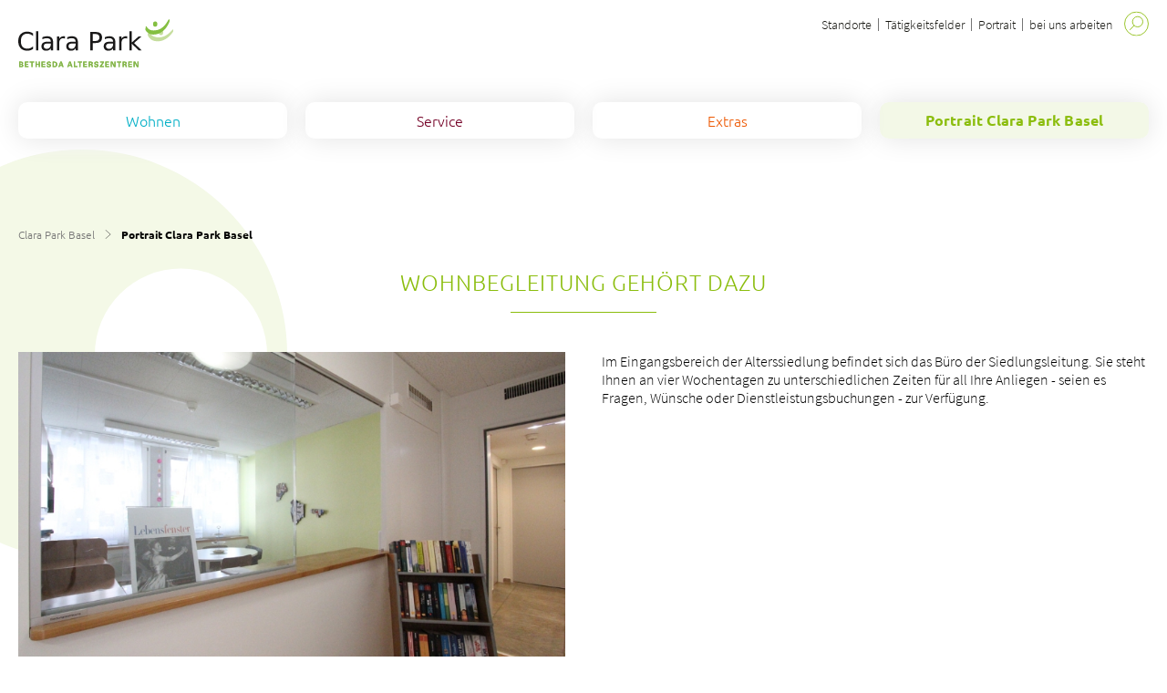

--- FILE ---
content_type: text/html;charset=UTF-8
request_url: https://www.bethesda-alterszentren.ch/clara-park-basel/portrait.html
body_size: 5160
content:





    <!doctype html>
    <html class="no-js" lang="de">



<head>
<meta charset="utf-8" />
<meta http-equiv="X-UA-Compatible" content="IE=edge">
<meta name="HandheldFriendly" content="true">
<meta name="viewport" content="width=device-width, initial-scale=1.0">
<title>Wohnbegleitung gehört dazu - Bethesda Alterszentren</title>
<meta name="title" content="Wohnbegleitung gehört dazu - Bethesda Alterszentren">
<meta name="geo.region" content="CH-BS">
<meta name="geo.placename" content="Basel">
<meta name="language" content="de">
<meta name="robots" content="index,follow">


<meta name="ogTitle" property="og:title" content="Wohnbegleitung gehört dazu - Bethesda Alterszentren" />
<meta name="ogUrl" property="og:url" content="https://www.bethesda-alterszentren.ch/clara-park-basel/portrait.html" />
<meta name="ogType" property="og:type" content="website" />


<meta name="theme-color" content="#ffffff">


    <link rel="stylesheet" href="/.resources/bethesda-module/webresources/css/fonts~2026-01-22-09-34-54-000~cache.css" media="all" />
    <link rel="stylesheet" href="/.resources/bethesda-module/webresources/css/app~2026-01-22-09-34-54-000~cache.css" media="all" />
    <link rel="stylesheet" href="/.resources/bethesda-module/webresources/css/print~2026-01-22-09-34-54-000~cache.css" media="print" />

        <link rel="stylesheet" type="text/css" href="/.resources/bethesda-module/webresources/css/azag~2026-01-22-09-34-54-000~cache.css" media="all" />



<style> .text a { color: #8BBD0D; } .btn.stroke { border-color: #8BBD0D; } .btn.dropdown.hover span { color: #8BBD0D; font-weight: 600; } .btn.dropdown:hover span { color: #8BBD0D; font-weight: 600; } .multilinks.open .btn span { color: #8BBD0D; font-weight: 600; } .multilinks .btn .wrapper a:hover { color: #8BBD0D; font-weight: 600; border-bottom-color: #8BBD0D; } .badge .bg { background-color: #8BBD0D } .contact-box { background-color: #8BBD0D } .overlay-close line { stroke: #8BBD0D !important; } .overlay-close:hover:before { border-color: #8BBD0D !important; } /*sView*/ @media screen and (max-width: 749px) { .overlay-close:before { border-color: #8BBD0D !important; } } .additional-filters input[type='checkbox'] ~ span:before { background-color: #8BBD0D } .staff-social a:hover .icon line, .staff-social a:hover .icon polyline, .staff-social a:hover .icon path, .staff-social a:hover .icon rect { stroke: #fff !important; } .staff-social a:hover .icon circle { fill: #8BBD0D !important; } .staff-social a:hover .icon.lkdn rect, .staff-social a:hover .icon.lkdn path { fill: #fff !important; } /*search results*/ .main-color.border { border-color: #8BBD0D; } .second-color.border { border-color: #f3f8e7; } .main-color.background { background-color: #8BBD0D; } .second-color.background { background-color: #f3f8e7; } .main-color.active.active-background, .main-color.active-background:hover { background-color: #8BBD0D; } .second-color.active.active-background, .second-color.active-background:hover { background-color: #f3f8e7; } </style>

        <script>
            (function(w,d,s,l,i){w[l]=w[l]||[];w[l].push({'gtm.start':
                    new Date().getTime(),event:'gtm.js'});var f=d.getElementsByTagName(s)[0],
                j=d.createElement(s),dl=l!='dataLayer'?'&l='+l:'';j.async=true;j.src=
                'https://www.googletagmanager.com/gtm.js?id='+i+dl;f.parentNode.insertBefore(j,f);
            })(window,document,'script','dataLayer','GTM-K59PZQFS');
        </script>
<link rel="apple-touch-icon" sizes="57x57" href="/.resources/bethesda-module/webresources/favicon/apple-icon-57x57.png">
<link rel="apple-touch-icon" sizes="60x60" href="/.resources/bethesda-module/webresources/favicon/apple-icon-60x60.png">
<link rel="apple-touch-icon" sizes="72x72" href="/.resources/bethesda-module/webresources/favicon/apple-icon-72x72.png">
<link rel="apple-touch-icon" sizes="76x76" href="/.resources/bethesda-module/webresources/favicon/apple-icon-76x76.png">
<link rel="apple-touch-icon" sizes="114x114" href="/.resources/bethesda-module/webresources/favicon/apple-icon-114x114.png">
<link rel="apple-touch-icon" sizes="120x120" href="/.resources/bethesda-module/webresources/favicon/apple-icon-120x120.png">
<link rel="apple-touch-icon" sizes="144x144" href="/.resources/bethesda-module/webresources/favicon/apple-icon-144x144.png">
<link rel="apple-touch-icon" sizes="152x152" href="/.resources/bethesda-module/webresources/favicon/apple-icon-152x152.png">
<link rel="apple-touch-icon" sizes="180x180" href="/.resources/bethesda-module/webresources/favicon/apple-icon-180x180.png">
<link rel="icon" type="image/png" sizes="192x192"  href="/.resources/bethesda-module/webresources/favicon/android-icon-192x192.png">
<link rel="icon" type="image/png" sizes="32x32" href="/.resources/bethesda-module/webresources/favicon/favicon-32x32.png">
<link rel="icon" type="image/png" sizes="96x96" href="/.resources/bethesda-module/webresources/favicon/favicon-96x96.png">
<link rel="icon" type="image/png" sizes="16x16" href="/.resources/bethesda-module/webresources/favicon/favicon-16x16.png">
<meta name="msapplication-TileColor" content="#ffffff">
<meta name="msapplication-TileImage" content="/ms-icon-144x144.png">
<meta name="theme-color" content="#ffffff">


<link rel="alternate" hreflang="de-CH" href="https://www.bethesda-alterszentren.ch/clara-park-basel/portrait.html">
<link rel="alternate" hreflang="x-default" href="https://www.bethesda-alterszentren.ch/clara-park-basel/portrait.html">
<link rel="canonical" href="https://www.bethesda-alterszentren.ch/clara-park-basel/portrait.html"><script type="application/ld+json">
{"@context": "https://schema.org","@type": "Organization","name": "Bethesda Alterszentren","url": "https://www.bethesda-alterszentren.ch/clara-park-basel.html","logo": "https://www.bethesda-alterszentren.ch/dam/jcr:0e8ceef4-6b0c-4fe1-bef3-bdebe5f15e1f/bethesda-alterszentren-clara-park-logo.svg","address": {"@type": "PostalAddress","streetAddress": "Klingentalstrasse 58 ","postalCode": "4057","addressLocality": "Basel","addressCountry": "CH"}}
</script>
<script type="application/ld+json">
{"@context": "https://schema.org","@type": "BreadcrumbList","itemListElement": [{"@type": "ListItem","position": "1","name": "Clara Park Basel","item": "https://www.bethesda-alterszentren.ch/clara-park-basel.html"},{"@type": "ListItem","position": "2","name": "Portrait Clara Park Basel","item": "https://www.bethesda-alterszentren.ch/clara-park-basel/portrait.html"}]}
</script></head>

    <body id="azag"
          class="bg-gradient">

<div id="search-wrapper" data-url="/clara-park-basel~mgnlArea=searchResults~.html">
    <div id="search-input-wrapper">
        <label id="search-label" for="search-input">
            <span class="input-label">Suchen</span>
            <input type="search" name="search" id="search-input" autocomplete="off">
        <button
        class="icon search"
         id="do-search"
        >
<svg xmlns="http://www.w3.org/2000/svg" width="31" height="31" viewBox="0 0 31 31">
    <circle class="outer" cx="15.5" cy="15.6" r="14.9" style="fill: none;stroke: #8BBD0D"/>
    <circle cx="17" cy="13" r="6.5" style="fill: none;stroke: #8BBD0D"/>
    <line x1="12.4" y1="18" x2="7.4" y2="23.1" style="fill: none;stroke: #8BBD0D;stroke-linecap: round"/>
</svg>

        </button>
        <button
        class="icon close"
         id="clear-search"
        >
<svg xmlns="http://www.w3.org/2000/svg" width="31" height="31" viewBox="0 0 31 31">
    <circle cx="15.5" cy="15.5" r="15" style="fill:#8BBD0D;stroke:#8BBD0D;"/>
    <line x1="9.5" y1="9.5" x2="21.6" y2="21.6" style="fill:none;stroke:#ffffff;stroke-linecap:round;stroke-width:2px"/>
    <line x1="21.6" y1="9.5" x2="9.5" y2="21.6" style="fill:none;stroke:#ffffff;stroke-linecap:round;stroke-width:2px"/>
</svg>
        </button>
            <script>
                var go = {
                        'Wohnen': '/clara-park-basel/wohnen.html',
                        'Service': '/clara-park-basel/service.html',
                        'Extras': '/clara-park-basel/extras.html',
                        'Portrait Clara Park Basel': '/clara-park-basel/portrait.html',
                }
            </script>
        </label>
        <div id="search-suggestions" style="opacity:0">
            <div class="keywords"></div>
        </div>
    </div>
    <div id="search-topresults-container" class="teaser-boxes">
        <div id="search-topresults-wrapper" class="searchlist boxes"></div>
    </div>

    <div id="search-results-container">
        <div class="text centered noresult searchlist">
                <p>Keine Ergebnisse gefunden</p>
        </div>
        <div class="loading">
            <div class="bg-disc" style="background-color:#f3f8e7;border-color:#f3f8e7">
                <div class="bg-sub-disc"></div>
            </div>
        </div>

        <div id="search-results-wrapper">
        </div>
    </div>
</div>
    

    <noscript>
        <iframe src="https://www.googletagmanager.com/ns.html?id=GTM-K59PZQFS" height="0" width="0" style="display:none;visibility:hidden"></iframe>
    </noscript>




<div class="bg-disc-wrapper first">
    <div class="bg-disc" style="background-color:#8BBD0D; border-color: #8BBD0D">
        <div class="bg-sub-disc">
        </div>
    </div>
</div>



<div id="header">
    <div class="content-width">
<div id="meta">

    <a id="logo" href="/clara-park-basel.html">
            <img src="/dam/jcr:0e8ceef4-6b0c-4fe1-bef3-bdebe5f15e1f/bethesda-alterszentren-clara-park-logo.svg" alt="Logo">
    </a>

    <div id="metanav">
    <nav>




    <div class="metanav-entry">
        <a href="/hauptsitz-kuesnacht/standorte.html" >
            Standorte
        </a>
    </div>




    <div class="metanav-entry">
        <a href="/hauptsitz-kuesnacht/taetigkeitsfelder.html" >
            Tätigkeitsfelder
        </a>
    </div>




    <div class="metanav-entry">
        <a href="/hauptsitz-kuesnacht/portrait.html" >
            Portrait
        </a>
    </div>





    <div class="metanav-entry">
        <a href="/hauptsitz-kuesnacht/bei-uns-arbeiten.html" >
            bei uns arbeiten
        </a>
    </div>
    </nav>


        <button id="search">
        <span
        class="icon search"
        
        >
<svg xmlns="http://www.w3.org/2000/svg" width="31" height="31" viewBox="0 0 31 31">
    <circle class="outer" cx="15.5" cy="15.6" r="14.9" style="fill: none;stroke: #8BBD0D"/>
    <circle cx="17" cy="13" r="6.5" style="fill: none;stroke: #8BBD0D"/>
    <line x1="12.4" y1="18" x2="7.4" y2="23.1" style="fill: none;stroke: #8BBD0D;stroke-linecap: round"/>
</svg>

        </span>
        </button>

        <button id="burger">
        <span
        class="icon burger"
        
        >
<svg id="f65c16d4-c382-4df4-bdc8-32018bc7ebfb" xmlns="http://www.w3.org/2000/svg" viewBox="0 0 31 31">
    <circle style="fill: none;stroke: #8BBD0D" class="cls-1" cx="15.5" cy="15.5" r="15"/>
    <g class="opened">
        <line style="fill: none;stroke: #8BBD0D" class="cls-2" x1="9.5" y1="9.5" x2="21.6" y2="21.6"/>
        <line style="fill: none;stroke: #8BBD0D" class="cls-2" x1="21.6" y1="9.5" x2="9.5" y2="21.6"/>
    </g>
    <g class="closed">
        <line style="fill: none;stroke: #8BBD0D" class="cls-2" x1="8.32" y1="15.5" x2="22.68" y2="15.5"/>
        <line style="fill: none;stroke: #8BBD0D" class="cls-2" x1="8.32" y1="11.842" x2="22.68" y2="11.842"/>
        <line style="fill: none;stroke: #8BBD0D" class="cls-2" x1="8.37" y1="19.258" x2="22.73" y2="19.258"/>
    </g>
</svg>        </span>
        </button>
    </div>
</div>



<div id="navigation" class=" col-4">
    <nav id="nav-1" aria-label="Haupt Navigation">
        <ul>


                <li class="nav-1" data-mobile-bg="#e5f7f9">
                    <a href="/clara-park-basel/wohnen.html"
                       style="color:#00afc6"
                    >
                        <div class="hover" style="background-color: #e5f7f9"></div>
                        <span>
                        Wohnen
                    </span>

                    </a>


                </li>


                <li class="nav-1" data-mobile-bg="#f1e6eb">
                    <a href="/clara-park-basel/service.html"
                       style="color:#740026"
                    >
                        <div class="hover" style="background-color: #f1e6eb"></div>
                        <span>
                        Service
                    </span>

                    </a>


                </li>


                <li class="nav-1" data-mobile-bg="#fbeee6">
                    <a href="/clara-park-basel/extras.html"
                       style="color:#ed5700"
                    >
                        <div class="hover" style="background-color: #fbeee6"></div>
                        <span>
                        Extras
                    </span>

                    </a>


                </li>


                <li class="nav-1 active hasChilds" style="background-color: #f3f8e7" data-mobile-bg="#f3f8e7">
                    <a href="/clara-park-basel/portrait.html"
                       style="color:#8BBD0D"
                    >
                        <div class="hover" style="background-color: #f3f8e7"></div>
                        <span>
                        Portrait Clara Park Basel
                    </span>

                    </a>

        <button
        class="icon link mobile-expand-icon"
        
        style="border-color:#8BBD0D">
<svg xmlns="http://www.w3.org/2000/svg" width="10" height="17" viewBox="0 0 10 17">
    <polyline points="0.5 0.5 9.5 8.5 0.5 16.5" style="fill: none;stroke: #8BBD0D;stroke-linecap: round;stroke-linejoin: round"/>
</svg>
        </button>

                        <div class="nav-2" style="background-color: #f3f8e7">


            <ul class="flex sub">
                        <li>
                    <a href="/clara-park-basel/portrait/kontakt-beratung.html"
                       style="border-color:#8BBD0D55;color:#8BBD0D"
                    >Kontakt &amp; Beratung</a>
                    </li>
            </ul>
<div class="flex short-links">
    </div>

                        </div>
                </li>
        </ul>
    </nav>

    <div id="mobile-metanav" >
    <nav>




    <div class="metanav-entry">
        <a href="/hauptsitz-kuesnacht/standorte.html" >
            Standorte
        </a>
    </div>




    <div class="metanav-entry">
        <a href="/hauptsitz-kuesnacht/taetigkeitsfelder.html" >
            Tätigkeitsfelder
        </a>
    </div>




    <div class="metanav-entry">
        <a href="/hauptsitz-kuesnacht/portrait.html" >
            Portrait
        </a>
    </div>





    <div class="metanav-entry">
        <a href="/hauptsitz-kuesnacht/bei-uns-arbeiten.html" >
            bei uns arbeiten
        </a>
    </div>
    </nav>

<div class="socials">






</div>
    </div>
</div>
    </div>

</div>






<main id="main-wrapper"
      class="content-width" role="main">

    <nav id="breadcrumbs">


                
                <li class="ancestor">
                    <a href="/clara-park-basel.html">Clara Park Basel</a>
                </li>
                <li class="separator">        <span
        class="icon link"
        
        style="border-color:#3c3c3c">
<svg xmlns="http://www.w3.org/2000/svg" width="10" height="17" viewBox="0 0 10 17">
    <polyline points="0.5 0.5 9.5 8.5 0.5 16.5" style="fill: none;stroke: #3c3c3c;stroke-linecap: round;stroke-linejoin: round"/>
</svg>
        </span>
</li>
        <li>
            
            <span class="current">Portrait Clara Park Basel</span>
        </li>
    </nav>
    <h1 style="color: #8BBD0D; border-color: #8BBD0D">Wohnbegleitung gehört dazu</h1>


        <div class="anchor" id="content-0">

        </div>
    
    

<section class="text-image flexwrapper">
<div class="image image-left">
<img class="lazy-img" data-lazy="/.imaging/focalpoint/784x441/dam/jcr:b2cc0db8-35cf-448b-9c39-10467aa60676/IMG_0048_lres.jpg" alt="" title="" height="441" width="784"/>
</div>
<div class="text-media-left">
<div class="text left-align">
<p>Im Eingangsbereich der Alterssiedlung befindet sich das B&uuml;ro der Siedlungsleitung. Sie steht Ihnen an vier Wochentagen zu unterschiedlichen Zeiten f&uuml;r all Ihre Anliegen - seien es Fragen, W&uuml;nsche oder Dienstleistungsbuchungen - zur Verf&uuml;gung.</p>
</div>
<div class="flex-area links-area">
</div>
</div>
</section>









<div class="line simple">
</div>
<section class="gallery">
<div class="gallery-container">
<div class="slide" style="width: 350.1517241378px; height: 220px" data-index="0">
<img class="tns-lazy-img" data-src="/.imaging/mte/bethesda-theme/small/dam/azag/Clara-Park/Galerie_Clara-Park-Eingang/IMG_0057_lres.jpg/jcr:content/IMG_0057_lres.jpg"
width="350.1517241378" height="220"
alt="IMG_0057_lres"
style="width: 350.1517241378px; height: 220px">
</div>
<div class="slide" style="width: 350.1517241378px; height: 220px" data-index="1">
<img class="tns-lazy-img" data-src="/.imaging/mte/bethesda-theme/small/dam/azag/Clara-Park/Galerie_Clara-Park-Eingang/IMG_0049_lres.jpg/jcr:content/IMG_0049_lres.jpg"
width="350.1517241378" height="220"
alt="IMG_0049_lres"
style="width: 350.1517241378px; height: 220px">
</div>
<div class="slide" style="width: 350.1517241378px; height: 220px" data-index="2">
<img class="tns-lazy-img" data-src="/.imaging/mte/bethesda-theme/small/dam/azag/Clara-Park/Galerie_Clara-Park-Eingang/IMG_0054_lres.jpg/jcr:content/IMG_0054_lres.jpg"
width="350.1517241378" height="220"
alt="IMG_0054_lres"
style="width: 350.1517241378px; height: 220px">
</div>
<div class="slide" style="width: 350.1517241378px; height: 220px" data-index="3">
<img class="tns-lazy-img" data-src="/.imaging/mte/bethesda-theme/small/dam/azag/Clara-Park/Galerie_Clara-Park-Eingang/IMG_0048_lres.jpg/jcr:content/IMG_0048_lres.jpg"
width="350.1517241378" height="220"
alt="IMG_0048_lres"
style="width: 350.1517241378px; height: 220px">
</div>
</div>
<div class="overlay-gallery-container">
<div class="overlay-gallery">
<div class="slide">
<img class="tns-lazy-img" data-src="/.imaging/mte/bethesda-theme/xxlarge/dam/azag/Clara-Park/Galerie_Clara-Park-Eingang/IMG_0057_lres.jpg/jcr:content/IMG_0057_lres.jpg"
alt="IMG_0057_lres">
</div>
<div class="slide">
<img class="tns-lazy-img" data-src="/.imaging/mte/bethesda-theme/xxlarge/dam/azag/Clara-Park/Galerie_Clara-Park-Eingang/IMG_0049_lres.jpg/jcr:content/IMG_0049_lres.jpg"
alt="IMG_0049_lres">
</div>
<div class="slide">
<img class="tns-lazy-img" data-src="/.imaging/mte/bethesda-theme/xxlarge/dam/azag/Clara-Park/Galerie_Clara-Park-Eingang/IMG_0054_lres.jpg/jcr:content/IMG_0054_lres.jpg"
alt="IMG_0054_lres">
</div>
<div class="slide">
<img class="tns-lazy-img" data-src="/.imaging/mte/bethesda-theme/xxlarge/dam/azag/Clara-Park/Galerie_Clara-Park-Eingang/IMG_0048_lres.jpg/jcr:content/IMG_0048_lres.jpg"
alt="IMG_0048_lres">
</div>
</div>
<div class="controls">
<button
class="btn round prev"
>
<span class="circle" style="border-color:#8BBD0D;background-color:#8BBD0D;">
<svg xmlns="http://www.w3.org/2000/svg" width="10" height="17" viewBox="0 0 10 17">
<polyline points="0.5 0.5 9.5 8.5 0.5 16.5" style="fill: none;stroke: #8BBD0D;stroke-linecap: round;stroke-linejoin: round"/>
</svg>
</span>
</button>
<button
class="btn round next"
>
<span class="circle" style="border-color:#8BBD0D;background-color:#8BBD0D;">
<svg xmlns="http://www.w3.org/2000/svg" width="10" height="17" viewBox="0 0 10 17">
<polyline points="0.5 0.5 9.5 8.5 0.5 16.5" style="fill: none;stroke: #8BBD0D;stroke-linecap: round;stroke-linejoin: round"/>
</svg>
</span>
</button>
</div>
</div>
</section>



<div class="line simple">
</div>
<section class="usps">
<div class="usp-boxes-wrapper" >
<div class="anchor" id="content-bethesda-alterszentren-ag-09">
</div>
<div class="text centered">
<h2>Bethesda Alterszentren AG</h2>
</div>
<div class="flex-area ">
<div class="flex-item"><section class="usp-box">
<div class="image">
<div class="sizer">
<a href="/hauptsitz-kuesnacht/portrait/unsere-bewohnenden.html" title="herzliches Klima">
<img src="/.imaging/focalpoint/406x142/dam/jcr:a966f1d2-5835-4f97-b717-ed553348b436/herzliches_klima.jpg"
alt="">
</a>
</div>
</div>
<div class="info">
</div>
<a class="cta" href="/hauptsitz-kuesnacht/portrait/unsere-bewohnenden.html" title="herzliches Klima" >
<span class="bg" style="background-color:#8BBD0D; border-color:#8BBD0D"></span>
<span style="color:#8BBD0D">
herzliches Klima
</span>
</a>
</section></div>
<div class="flex-item"><section class="usp-box">
<div class="image">
<div class="sizer">
<a href="/hauptsitz-kuesnacht/portrait/unsere-mitarbeitenden.html" title="engagierte Mitarbeitende">
<img src="/.imaging/focalpoint/406x142/dam/jcr:61b1291a-50b3-440d-9afc-e82a2fe06a55/engagierte_Mitarb.jpg"
alt="">
</a>
</div>
</div>
<div class="info">
</div>
<a class="cta" href="/hauptsitz-kuesnacht/portrait/unsere-mitarbeitenden.html" title="engagierte Mitarbeitende" >
<span class="bg" style="background-color:#8BBD0D; border-color:#8BBD0D"></span>
<span style="color:#8BBD0D">
engagierte Mitarbeitende
</span>
</a>
</section></div>
<div class="flex-item"><section class="usp-box">
<div class="image">
<div class="sizer">
<a href="/hauptsitz-kuesnacht/portrait/selbstverstaendnis.html" title="offene christliche Wertekultur">
<img src="/.imaging/focalpoint/406x142/dam/jcr:d27e5bc9-68b4-4de3-bce1-2694cbb71e32/offene christliche Wertekultur.jpg"
alt="">
</a>
</div>
</div>
<div class="info">
</div>
<a class="cta" href="/hauptsitz-kuesnacht/portrait/selbstverstaendnis.html" title="offene christliche Wertekultur" >
<span class="bg" style="background-color:#8BBD0D; border-color:#8BBD0D"></span>
<span style="color:#8BBD0D">
offene christliche Wertekultur
</span>
</a>
</section></div>
</div>
</div>
</section>


    <div id="sidebar">
    </div>
</main>

<footer>

    <nav class="content-width" aria-label="Quicklink Navigation">
        <div class="flex-area ">
<div class="flex-item"><div class="footer-column">
<p><strong><a href="/clara-park-basel/portrait/kontakt-beratung.html">Kontakt und Anfahrt </a></strong></p>
<p>Clara Park Basel<br />
Bethesda Alterszentren AG</p>
<p>Klingentalstrasse 58&nbsp;<br />
4057&nbsp;Basel</p>
<p><a href="tel:061 686 66 51">Telefon 061 686 66 51</a><br />
<a href="javascript:sukoaUtils.dcmadr('[base64]')">info&#46;<span style="display:none;">notexisting@nodomain.com</span>wesleyhaus&#64;bethesda-alterszentren&#46;<span style="display:none;">notexisting@nodomain.com</span>ch</a></p>
</div></div>
<div class="flex-item"><div class="footer-column">
<ul class="link-list">
<li>
<a class="strong"
href="/clara-park-basel/wohnen.html">Wohnen</a>
</li>
</ul>
<ul class="link-list">
<li>
<a class="strong"
href="/clara-park-basel/service.html">Service</a>
</li>
</ul>
<ul class="link-list">
<li>
<a class="strong"
href="/clara-park-basel/extras.html">Extras</a>
</li>
</ul>
<ul class="link-list">
<li>
<a class="strong"
href="/clara-park-basel/portrait.html">Portrait Clara Park Basel</a>
</li>
<li>
<a href="/clara-park-basel/portrait/kontakt-beratung.html">Kontakt & Beratung</a>
</li>
</ul>
</div></div>
<div class="flex-item"><div class="footer-column">
<p><strong><a href="/clara-park-basel.html">Bethesda Alterszentren AG</a></strong></p>
<p><a target="_blank" rel="noopener" href="https://bethesda-stiftung.ch/">Die Bethesda Alterszentren AG ist eine Tochtergesellschaft der Stiftung Diakonat Bethesda.</a></p>
<p>&nbsp;</p>
<ul class="link-list">
<li>
<a class="strong"
href="/hauptsitz-kuesnacht/rechtliche-hinweise.html">Rechtliche Hinweise</a>
</li>
</ul>
<ul class="link-list">
<li>
<a class="strong"
href="/hauptsitz-kuesnacht/datenschutz.html">Datenschutz</a>
</li>
</ul>
</div></div>
</div>
        <div class="logo-links">
<div class="flex-area ">
<div class="flex-item"><div class="logo-link">
<img src="/.imaging/mte/bethesda-theme/medium/dam/azag/Residenz-Kuesnacht/Galerie_Zertifikat/zertifikat_SQS.jpg/jcr:content/zertifikat_2.jpg" alt="">
</div></div>
<div class="flex-item"><div class="logo-link">
<img src="/.imaging/mte/bethesda-theme/medium/dam/azag/Residenz-Kuesnacht/Galerie_Zertifikat/zertifikat-iqnet.jpg/jcr:content/zertifikat%20Kopie.jpg" alt="">
</div></div>
</div>
        </div>
    </nav>
</footer>
    <script src="/.resources/bethesda-module/webresources/js/app~2026-01-22-09-34-54-000~cache.js"></script>


    <button
        class="btn round"
         id="back-to-top"
        
    >
        <span class="circle" style="border-color:#8BBD0D;background-color:#8BBD0D;">
<svg xmlns="http://www.w3.org/2000/svg" width="10" height="17" viewBox="0 0 10 17">
    <polyline points="0.5 0.5 9.5 8.5 0.5 16.5" style="fill: none;stroke: #8BBD0D;stroke-linecap: round;stroke-linejoin: round"/>
</svg>
        </span>
    </button>


    </body>

    </html>




--- FILE ---
content_type: image/svg+xml;charset=UTF-8
request_url: https://www.bethesda-alterszentren.ch/dam/jcr:0e8ceef4-6b0c-4fe1-bef3-bdebe5f15e1f/bethesda-alterszentren-clara-park-logo.svg
body_size: 22550
content:
<?xml version="1.0" encoding="UTF-8"?>
<svg width="275px" height="55px" viewBox="0 0 275 55" version="1.1" xmlns="http://www.w3.org/2000/svg" xmlns:xlink="http://www.w3.org/1999/xlink">
    <title>Group 6</title>
    <g id="Page-1" stroke="none" stroke-width="1" fill="none" fill-rule="evenodd">
        <g id="Group-6">
            <rect id="Rectangle" fill-opacity="0" fill="#FFFFFF" x="0" y="0" width="275" height="55"></rect>
            <g id="Group-13" transform="translate(-0.000000, 1.000000)">
                <path d="M3.246,51.624 C3.853,51.624 4.268,51.516 4.268,50.826 C4.268,50.136 3.853,50.028 3.246,50.028 L2.24,50.028 L2.24,51.624 L3.246,51.624 M3.246,49.03 C3.786,49.03 4.086,48.806 4.086,48.324 C4.086,47.841 3.786,47.617 3.246,47.617 L2.24,47.617 L2.24,49.03 L3.246,49.03 M0.951,52.622 L0.951,46.619 L3.204,46.619 C4.277,46.553 5.374,47.002 5.374,48.174 C5.374,48.831 4.917,49.288 4.318,49.488 L4.318,49.504 C5.075,49.662 5.64,50.186 5.64,51.067 C5.64,52.256 4.144,52.688 3.221,52.622 L0.951,52.622" id="Fill-249" fill="#84BF41"></path>
                <polyline id="Fill-250" fill="#84BF41" points="7.152 46.619 11.175 46.619 11.175 47.617 8.44 47.617 8.44 49.022 11.001 49.022 11.001 50.02 8.44 50.02 8.44 51.624 11.267 51.624 11.267 52.622 7.152 52.622 7.152 46.619"></polyline>
                <polyline id="Fill-251" fill="#84BF41" points="12.596 46.619 17.459 46.619 17.459 47.617 15.672 47.617 15.672 52.622 14.383 52.622 14.383 47.617 12.596 47.617 12.596 46.619"></polyline>
                <polyline id="Fill-252" fill="#84BF41" points="18.879 52.622 18.879 46.619 20.168 46.619 20.168 48.989 22.437 48.989 22.437 46.619 23.743 46.619 23.743 52.622 22.454 52.622 22.454 49.986 20.168 49.986 20.168 52.622 18.879 52.622"></polyline>
                <polyline id="Fill-253" fill="#84BF41" points="25.528 46.619 29.552 46.619 29.552 47.617 26.817 47.617 26.817 49.022 29.378 49.022 29.378 50.02 26.817 50.02 26.817 51.624 29.644 51.624 29.644 52.622 25.528 52.622 25.528 46.619"></polyline>
                <path d="M34.639,48.332 C34.589,47.725 34.265,47.426 33.641,47.426 C33.167,47.426 32.686,47.675 32.686,48.199 C32.686,48.847 33.267,48.922 33.783,49.047 C34.697,49.28 36.044,49.537 36.044,50.743 C36.044,52.231 34.747,52.746 33.458,52.746 C32.087,52.746 31.114,52.214 31.156,50.701 L32.469,50.701 C32.419,51.366 32.802,51.815 33.475,51.815 C33.991,51.815 34.672,51.657 34.672,51.017 C34.672,50.31 33.816,50.261 33.301,50.127 C32.461,49.92 31.314,49.537 31.314,48.473 C31.314,47.102 32.577,46.495 33.808,46.495 C34.972,46.495 35.878,47.126 35.878,48.332 L34.639,48.332" id="Fill-254" fill="#84BF41"></path>
                <path d="M38.977,51.624 L39.642,51.624 C41.172,51.641 41.396,50.576 41.396,49.621 C41.396,48.665 41.172,47.6 39.642,47.617 L38.977,47.617 L38.977,51.624 M37.688,46.619 L39.734,46.619 C41.604,46.603 42.768,47.534 42.768,49.621 C42.768,51.707 41.604,52.638 39.734,52.622 L37.688,52.622 L37.688,46.619" id="Fill-255" fill="#84BF41"></path>
                <path d="M47.73,50.352 L46.906,47.792 L46.89,47.792 L46.009,50.352 L47.73,50.352 M43.997,52.622 L46.167,46.619 L47.696,46.619 L49.783,52.622 L48.486,52.622 L48.054,51.35 L45.676,51.35 L45.227,52.622 L43.997,52.622" id="Fill-256" fill="#84BF41"></path>
                <path d="M57.52,50.352 L56.697,47.792 L56.681,47.792 L55.8,50.352 L57.52,50.352 M53.788,52.622 L55.958,46.619 L57.487,46.619 L59.574,52.622 L58.277,52.622 L57.845,51.35 L55.467,51.35 L55.018,52.622 L53.788,52.622" id="Fill-257" fill="#84BF41"></path>
                <polyline id="Fill-258" fill="#84BF41" points="60.994 52.622 60.994 46.619 62.283 46.619 62.283 51.624 64.885 51.624 64.885 52.622 60.994 52.622"></polyline>
                <polyline id="Fill-259" fill="#84BF41" points="65.127 46.619 69.99 46.619 69.99 47.617 68.203 47.617 68.203 52.622 66.914 52.622 66.914 47.617 65.127 47.617 65.127 46.619"></polyline>
                <polyline id="Fill-260" fill="#84BF41" points="71.319 46.619 75.343 46.619 75.343 47.617 72.608 47.617 72.608 49.022 75.168 49.022 75.168 50.02 72.608 50.02 72.608 51.624 75.434 51.624 75.434 52.622 71.319 52.622 71.319 46.619"></polyline>
                <path d="M78.443,49.205 L79.523,49.205 C80.089,49.197 80.421,48.914 80.421,48.382 C80.421,47.85 80.089,47.625 79.523,47.617 L78.443,47.617 L78.443,49.205 M78.443,52.622 L77.154,52.622 L77.154,46.619 L79.706,46.619 C80.737,46.628 81.793,46.96 81.793,48.182 C81.793,48.964 81.286,49.479 80.546,49.637 L80.546,49.654 C81.535,49.762 81.535,50.369 81.643,51.2 C81.702,51.583 81.751,52.289 81.992,52.622 L80.571,52.622 C80.463,52.09 80.405,51.549 80.346,51.009 C80.313,50.676 80.23,50.219 79.806,50.202 L78.443,50.202 L78.443,52.622" id="Fill-261" fill="#84BF41"></path>
                <path d="M86.713,48.332 C86.663,47.725 86.339,47.426 85.715,47.426 C85.242,47.426 84.759,47.675 84.759,48.199 C84.759,48.847 85.341,48.922 85.857,49.047 C86.771,49.28 88.118,49.537 88.118,50.743 C88.118,52.231 86.821,52.746 85.533,52.746 C84.161,52.746 83.188,52.214 83.23,50.701 L84.543,50.701 C84.494,51.366 84.876,51.815 85.549,51.815 C86.065,51.815 86.746,51.657 86.746,51.017 C86.746,50.31 85.89,50.261 85.375,50.127 C84.535,49.92 83.388,49.537 83.388,48.473 C83.388,47.102 84.651,46.495 85.882,46.495 C87.046,46.495 87.952,47.126 87.952,48.332 L86.713,48.332" id="Fill-262" fill="#84BF41"></path>
                <polyline id="Fill-263" fill="#84BF41" points="89.464 51.624 92.44 47.617 89.655 47.617 89.655 46.619 94.003 46.619 94.003 47.617 91.035 51.624 94.07 51.624 94.07 52.622 89.464 52.622 89.464 51.624"></polyline>
                <polyline id="Fill-264" fill="#84BF41" points="95.523 46.619 99.547 46.619 99.547 47.617 96.812 47.617 96.812 49.022 99.372 49.022 99.372 50.02 96.812 50.02 96.812 51.624 99.638 51.624 99.638 52.622 95.523 52.622 95.523 46.619"></polyline>
                <polyline id="Fill-265" fill="#84BF41" points="104.999 52.622 102.63 47.634 102.613 47.65 102.613 52.622 101.408 52.622 101.408 46.619 103.32 46.619 105.606 51.341 105.623 51.325 105.623 46.619 106.828 46.619 106.828 52.622 104.999 52.622"></polyline>
                <polyline id="Fill-266" fill="#84BF41" points="108.174 46.619 113.037 46.619 113.037 47.617 111.25 47.617 111.25 52.622 109.961 52.622 109.961 47.617 108.174 47.617 108.174 46.619"></polyline>
                <path d="M115.671,49.205 L116.752,49.205 C117.317,49.197 117.65,48.914 117.65,48.382 C117.65,47.85 117.317,47.625 116.752,47.617 L115.671,47.617 L115.671,49.205 M115.671,52.622 L114.383,52.622 L114.383,46.619 L116.935,46.619 C117.966,46.628 119.021,46.96 119.021,48.182 C119.021,48.964 118.514,49.479 117.774,49.637 L117.774,49.654 C118.764,49.762 118.764,50.369 118.872,51.2 C118.93,51.583 118.98,52.289 119.221,52.622 L117.799,52.622 C117.691,52.09 117.633,51.549 117.575,51.009 C117.542,50.676 117.459,50.219 117.035,50.202 L115.671,50.202 L115.671,52.622" id="Fill-267" fill="#84BF41"></path>
                <polyline id="Fill-268" fill="#84BF41" points="120.65 46.619 124.674 46.619 124.674 47.617 121.939 47.617 121.939 49.022 124.499 49.022 124.499 50.02 121.939 50.02 121.939 51.624 124.765 51.624 124.765 52.622 120.65 52.622 120.65 46.619"></polyline>
                <polyline id="Fill-269" fill="#84BF41" points="130.126 52.622 127.757 47.634 127.74 47.65 127.74 52.622 126.534 52.622 126.534 46.619 128.447 46.619 130.733 51.341 130.749 51.325 130.749 46.619 131.955 46.619 131.955 52.622 130.126 52.622"></polyline>
                <path d="M3.409,52.628 C3.344,52.628 3.281,52.626 3.221,52.622 L0.951,52.622 L0.951,46.619 L3.204,46.619 C3.273,46.615 3.341,46.613 3.41,46.613 C4.412,46.613 5.374,47.077 5.374,48.174 C5.374,48.831 4.917,49.288 4.318,49.488 L4.318,49.504 C5.075,49.662 5.64,50.186 5.64,51.067 C5.64,52.178 4.334,52.628 3.409,52.628 M2.24,51.624 L3.246,51.624 C3.853,51.624 4.268,51.516 4.268,50.826 C4.268,50.136 3.853,50.028 3.246,50.028 L2.24,50.028 L2.24,51.624 M2.24,49.03 L3.246,49.03 C3.786,49.03 4.086,48.806 4.086,48.324 C4.086,47.841 3.786,47.617 3.246,47.617 L2.24,47.617 L2.24,49.03" id="Fill-270" fill="#83B24A"></path>
                <polyline id="Fill-271" fill="#83B24A" points="11.267 52.622 7.152 52.622 7.152 46.619 11.175 46.619 11.175 47.617 8.44 47.617 8.44 49.022 11.001 49.022 11.001 50.02 8.44 50.02 8.44 51.624 11.267 51.624 11.267 52.622"></polyline>
                <polyline id="Fill-272" fill="#83B24A" points="15.672 52.622 14.383 52.622 14.383 47.617 12.596 47.617 12.596 46.619 17.459 46.619 17.459 47.617 15.672 47.617 15.672 52.622"></polyline>
                <polyline id="Fill-273" fill="#83B24A" points="23.743 52.622 22.454 52.622 22.454 49.986 20.168 49.986 20.168 52.622 18.879 52.622 18.879 46.619 20.168 46.619 20.168 48.989 22.437 48.989 22.437 46.619 23.743 46.619 23.743 52.622"></polyline>
                <polyline id="Fill-274" fill="#83B24A" points="29.644 52.622 25.528 52.622 25.528 46.619 29.552 46.619 29.552 47.617 26.817 47.617 26.817 49.022 29.378 49.022 29.378 50.02 26.817 50.02 26.817 51.624 29.644 51.624 29.644 52.622"></polyline>
                <path d="M33.458,52.746 C32.114,52.746 31.152,52.235 31.1539969,50.789 C31.1539969,50.76 31.155,50.731 31.156,50.701 L32.469,50.701 C32.466,50.74 32.465,50.778 32.465,50.816 C32.465,51.417 32.841,51.815 33.475,51.815 C33.991,51.815 34.672,51.657 34.672,51.017 C34.672,50.31 33.816,50.261 33.301,50.127 C32.461,49.92 31.314,49.537 31.314,48.473 C31.314,47.102 32.577,46.495 33.808,46.495 C34.972,46.495 35.878,47.126 35.878,48.332 L34.639,48.332 C34.589,47.725 34.265,47.426 33.641,47.426 C33.167,47.426 32.686,47.675 32.686,48.199 C32.686,48.847 33.267,48.922 33.783,49.047 C34.697,49.28 36.044,49.537 36.044,50.743 C36.044,52.231 34.747,52.746 33.458,52.746" id="Fill-275" fill="#83B24A"></path>
                <path d="M39.782,52.622 C39.766,52.622 39.75,52.622 39.734,52.622 L37.688,52.622 L37.688,46.619 L39.734,46.619 C39.75,46.619 39.766,46.619 39.782,46.619 C41.624,46.619 42.768,47.552 42.768,49.621 C42.768,51.689 41.624,52.622 39.782,52.622 M38.977,51.624 L39.642,51.624 C39.654,51.624 39.666,51.624 39.677,51.624 C41.175,51.624 41.396,50.569 41.396,49.621 C41.396,48.672 41.175,47.617 39.677,47.617 C39.666,47.617 39.654,47.617 39.642,47.617 L38.977,47.617 L38.977,51.624" id="Fill-276" fill="#83B24A"></path>
                <path d="M49.783,52.622 L48.486,52.622 L48.054,51.35 L45.676,51.35 L45.227,52.622 L43.997,52.622 L46.167,46.619 L47.696,46.619 L49.783,52.622 M46.009,50.352 L47.73,50.352 L46.906,47.792 L46.89,47.792 L46.009,50.352" id="Fill-277" fill="#83B24A"></path>
                <path d="M59.574,52.622 L58.277,52.622 L57.845,51.35 L55.467,51.35 L55.018,52.622 L53.788,52.622 L55.958,46.619 L57.487,46.619 L59.574,52.622 M55.8,50.352 L57.52,50.352 L56.697,47.792 L56.681,47.792 L55.8,50.352" id="Fill-278" fill="#83B24A"></path>
                <polyline id="Fill-279" fill="#83B24A" points="64.885 52.622 60.994 52.622 60.994 46.619 62.283 46.619 62.283 51.624 64.885 51.624 64.885 52.622"></polyline>
                <polyline id="Fill-280" fill="#83B24A" points="68.203 52.622 66.914 52.622 66.914 47.617 65.127 47.617 65.127 46.619 69.99 46.619 69.99 47.617 68.203 47.617 68.203 52.622"></polyline>
                <polyline id="Fill-281" fill="#83B24A" points="75.434 52.622 71.319 52.622 71.319 46.619 75.343 46.619 75.343 47.617 72.608 47.617 72.608 49.022 75.168 49.022 75.168 50.02 72.608 50.02 72.608 51.624 75.434 51.624 75.434 52.622"></polyline>
                <path d="M81.992,52.622 L80.571,52.622 C80.463,52.09 80.405,51.549 80.346,51.009 C80.313,50.676 80.23,50.219 79.806,50.202 L78.443,50.202 L78.443,52.622 L77.154,52.622 L77.154,46.619 L79.706,46.619 C80.737,46.628 81.793,46.96 81.793,48.182 C81.793,48.964 81.286,49.479 80.546,49.637 L80.546,49.654 C81.535,49.762 81.535,50.369 81.643,51.2 C81.702,51.583 81.751,52.289 81.992,52.622 M78.443,49.205 L79.523,49.205 C80.089,49.197 80.421,48.914 80.421,48.382 C80.421,47.85 80.089,47.625 79.523,47.617 L78.443,47.617 L78.443,49.205" id="Fill-282" fill="#83B24A"></path>
                <path d="M85.533,52.746 C84.188,52.746 83.227,52.235 83.2289969,50.789 C83.2289969,50.76 83.2289969,50.731 83.23,50.701 L84.543,50.701 C84.54,50.74 84.539,50.778 84.539,50.816 C84.539,51.417 84.915,51.815 85.549,51.815 C86.065,51.815 86.746,51.657 86.746,51.017 C86.746,50.31 85.89,50.261 85.375,50.127 C84.535,49.92 83.388,49.537 83.388,48.473 C83.388,47.102 84.651,46.495 85.882,46.495 C87.046,46.495 87.952,47.126 87.952,48.332 L86.713,48.332 C86.663,47.725 86.339,47.426 85.715,47.426 C85.242,47.426 84.759,47.675 84.759,48.199 C84.759,48.847 85.341,48.922 85.857,49.047 C86.771,49.28 88.118,49.537 88.118,50.743 C88.118,52.231 86.821,52.746 85.533,52.746" id="Fill-283" fill="#83B24A"></path>
                <polyline id="Fill-284" fill="#83B24A" points="94.07 52.622 89.464 52.622 89.464 51.624 92.44 47.617 89.655 47.617 89.655 46.619 94.003 46.619 94.003 47.617 91.035 51.624 94.07 51.624 94.07 52.622"></polyline>
                <polyline id="Fill-285" fill="#83B24A" points="99.638 52.622 95.523 52.622 95.523 46.619 99.547 46.619 99.547 47.617 96.812 47.617 96.812 49.022 99.372 49.022 99.372 50.02 96.812 50.02 96.812 51.624 99.638 51.624 99.638 52.622"></polyline>
                <polyline id="Fill-286" fill="#83B24A" points="106.828 52.622 104.999 52.622 102.63 47.634 102.613 47.65 102.613 52.622 101.408 52.622 101.408 46.619 103.32 46.619 105.606 51.341 105.623 51.325 105.623 46.619 106.828 46.619 106.828 52.622"></polyline>
                <polyline id="Fill-287" fill="#83B24A" points="111.25 52.622 109.961 52.622 109.961 47.617 108.174 47.617 108.174 46.619 113.037 46.619 113.037 47.617 111.25 47.617 111.25 52.622"></polyline>
                <path d="M119.221,52.622 L117.799,52.622 C117.691,52.09 117.633,51.549 117.575,51.009 C117.542,50.676 117.459,50.219 117.035,50.202 L115.671,50.202 L115.671,52.622 L114.383,52.622 L114.383,46.619 L116.935,46.619 C117.966,46.628 119.021,46.96 119.021,48.182 C119.021,48.964 118.514,49.479 117.774,49.637 L117.774,49.654 C118.764,49.762 118.764,50.369 118.872,51.2 C118.93,51.583 118.98,52.289 119.221,52.622 M115.671,49.205 L116.752,49.205 C117.317,49.197 117.65,48.914 117.65,48.382 C117.65,47.85 117.317,47.625 116.752,47.617 L115.671,47.617 L115.671,49.205" id="Fill-288" fill="#83B24A"></path>
                <polyline id="Fill-289" fill="#83B24A" points="124.765 52.622 120.65 52.622 120.65 46.619 124.674 46.619 124.674 47.617 121.939 47.617 121.939 49.022 124.499 49.022 124.499 50.02 121.939 50.02 121.939 51.624 124.765 51.624 124.765 52.622"></polyline>
                <polyline id="Fill-290" fill="#83B24A" points="131.955 52.622 130.126 52.622 127.757 47.634 127.74 47.65 127.74 52.622 126.534 52.622 126.534 46.619 128.447 46.619 130.733 51.341 130.749 51.325 130.749 46.619 131.955 46.619 131.955 52.622"></polyline>
                <path d="M144.099,13.99 C143.716,12.899 143.319,13.12 143.134,13.534 C143.021,13.789 142.034,16.256 142.006,16.849 C141.964,17.851 144.083,22.794 149.42,23.928 C158.006,25.748 163.958,20.501 166.278,18.118 C167.555,16.808 168.759,15.336 169.409,14.353 C169.622,14.03 169.855,13.641 169.94,13.265 C170.042,12.818 170.113,12.267 170.097,11.728 C170.085,11.447 170.021,11.244 169.885,11.214 C169.786,11.19 169.682,11.18 169.493,11.334 C169.326,11.47 169.119,11.667 168.878,11.915 C166.414,14.434 160.278,21.954 150.63,19.558 C147.727,18.833 146.485,17.842 145.568,16.659 C144.989,15.91 144.482,15.083 144.099,13.99" id="Fill-291" fill="#C5DD9D"></path>
                <path d="M158.947,14.631 C158.947,12.884 158.269,11.775 156.595,11.775 C154.921,11.775 154.242,12.858 154.242,14.631 C154.242,16.406 154.903,17.49 156.595,17.49 C158.287,17.49 158.947,16.379 158.947,14.631" id="Fill-292" fill="#C5DD9D"></path>
                <path d="M152.56,5.397 C152.56,3.65 151.882,2.538 150.212,2.538 C148.536,2.538 147.859,3.622 147.859,5.397 C147.859,7.169 148.517,8.253 150.212,8.253 C151.902,8.253 152.56,7.144 152.56,5.397" id="Fill-293" fill="#84BF41"></path>
                <path d="M140.925,8.417 C140.309,7.435 139.968,7.739 139.881,8.183 C139.825,8.457 139.412,11.084 139.515,11.668 C139.696,12.655 142.854,17.005 148.311,16.929 C157.087,16.805 161.734,10.369 163.465,7.531 C164.418,5.972 165.268,4.269 165.688,3.165 C165.825,2.806 165.967,2.374 165.967,1.989 C165.967,1.531 165.911,0.978 165.776,0.457 C165.705,0.183 165.597,0 165.453,0 C165.352,0 165.251,0.014 165.099,0.204 C164.965,0.373 164.809,0.612 164.63,0.907 C162.785,3.909 158.463,12.602 148.526,12.399 C145.53,12.338 144.105,11.644 142.948,10.691 C142.216,10.091 141.537,9.398 140.925,8.417" id="Fill-294" fill="#84BF41"></path>
                <path d="M16.253,15.637 L16.253,18.512 C15.335,17.657 14.356,17.019 13.317,16.595 C12.278,16.173 11.173,15.961 10.003,15.961 C7.699,15.961 5.935,16.665 4.711,18.074 C3.487,19.482 2.875,21.518 2.875,24.182 C2.875,26.837 3.487,28.869 4.711,30.278 C5.935,31.686 7.699,32.39 10.003,32.39 C11.173,32.39 12.278,32.179 13.317,31.755 C14.356,31.332 15.335,30.694 16.253,29.838 L16.253,32.687 C15.299,33.335 14.289,33.82 13.223,34.145 C12.156,34.469 11.029,34.631 9.841,34.631 C6.79,34.631 4.387,33.697 2.632,31.829 C0.877,29.962 0,27.413 0,24.182 C0,20.942 0.877,18.389 2.632,16.521 C4.387,14.654 6.79,13.72 9.841,13.72 C11.047,13.72 12.183,13.88 13.25,14.199 C14.316,14.519 15.317,14.998 16.253,15.637" id="Fill-295" fill="#1A1919"></path>
                <polygon id="Fill-296" fill="#1A1919" points="19.547 34.239 22.031 34.239 22.031 13.234 19.547 13.234"></polygon>
                <path d="M33.303,26.639 C31.295,26.639 29.905,26.868 29.131,27.327 C28.357,27.786 27.97,28.57 27.97,29.677 C27.97,30.559 28.261,31.258 28.841,31.776 C29.421,32.293 30.211,32.552 31.21,32.552 C32.587,32.552 33.692,32.064 34.524,31.087 C35.356,30.111 35.773,28.812 35.773,27.193 L35.773,26.639 L33.303,26.639 Z M38.257,25.613 L38.257,34.239 L35.773,34.239 L35.773,31.945 C35.206,32.862 34.499,33.539 33.653,33.976 C32.808,34.412 31.772,34.631 30.549,34.631 C29.001,34.631 27.77,34.196 26.857,33.328 C25.943,32.459 25.486,31.296 25.486,29.838 C25.486,28.137 26.056,26.855 27.194,25.991 C28.333,25.127 30.031,24.695 32.29,24.695 L35.773,24.695 L35.773,24.452 C35.773,23.309 35.397,22.425 34.646,21.799 C33.894,21.174 32.839,20.862 31.48,20.862 C30.616,20.862 29.775,20.965 28.956,21.172 C28.137,21.379 27.35,21.689 26.593,22.103 L26.593,19.808 C27.502,19.457 28.384,19.194 29.239,19.019 C30.094,18.843 30.927,18.756 31.737,18.756 C33.923,18.756 35.557,19.322 36.637,20.456 C37.717,21.59 38.257,23.309 38.257,25.613 L38.257,25.613 Z" id="Fill-297" fill="#1A1919"></path>
                <path d="M51.33,21.442 C51.051,21.28 50.747,21.161 50.419,21.084 C50.09,21.007 49.727,20.969 49.332,20.969 C47.928,20.969 46.85,21.426 46.099,22.34 C45.347,23.253 44.972,24.565 44.972,26.275 L44.972,34.239 L42.474,34.239 L42.474,19.12 L44.972,19.12 L44.972,21.469 C45.493,20.551 46.173,19.869 47.01,19.424 C47.847,18.978 48.864,18.756 50.061,18.756 C50.231,18.756 50.42,18.767 50.628,18.789 C50.835,18.812 51.064,18.845 51.316,18.89 L51.33,21.442" id="Fill-298" fill="#1A1919"></path>
                <path d="M60.51,26.639 C58.503,26.639 57.113,26.868 56.339,27.327 C55.565,27.786 55.178,28.57 55.178,29.677 C55.178,30.559 55.468,31.258 56.049,31.776 C56.629,32.293 57.419,32.552 58.418,32.552 C59.794,32.552 60.899,32.064 61.732,31.087 C62.564,30.111 62.98,28.812 62.98,27.193 L62.98,26.639 L60.51,26.639 Z M65.464,25.613 L65.464,34.239 L62.98,34.239 L62.98,31.945 C62.414,32.862 61.706,33.539 60.861,33.976 C60.015,34.412 58.98,34.631 57.756,34.631 C56.208,34.631 54.977,34.196 54.064,33.328 C53.151,32.459 52.694,31.296 52.694,29.838 C52.694,28.137 53.263,26.855 54.402,25.991 C55.54,25.127 57.239,24.695 59.498,24.695 L62.98,24.695 L62.98,24.452 C62.98,23.309 62.605,22.425 61.853,21.799 C61.102,21.174 60.046,20.862 58.688,20.862 C57.824,20.862 56.982,20.965 56.164,21.172 C55.344,21.379 54.557,21.689 53.801,22.103 L53.801,19.808 C54.71,19.457 55.592,19.194 56.447,19.019 C57.302,18.843 58.134,18.756 58.944,18.756 C61.131,18.756 62.764,19.322 63.844,20.456 C64.924,21.59 65.464,23.309 65.464,25.613 L65.464,25.613 Z" id="Fill-299" fill="#1A1919"></path>
                <path d="M81.651,16.325 L81.651,23.899 L85.08,23.899 C86.348,23.899 87.33,23.57 88.022,22.913 C88.715,22.257 89.062,21.32 89.062,20.105 C89.062,18.9 88.715,17.968 88.022,17.311 C87.33,16.654 86.348,16.325 85.08,16.325 L81.651,16.325 Z M78.923,14.085 L85.08,14.085 C87.338,14.085 89.045,14.595 90.203,15.617 C91.359,16.638 91.937,18.134 91.937,20.105 C91.937,22.094 91.359,23.597 90.203,24.614 C89.045,25.631 87.338,26.139 85.08,26.139 L81.651,26.139 L81.651,34.239 L78.923,34.239 L78.923,14.085 L78.923,14.085 Z" id="Fill-300" fill="#1A1919"></path>
                <path d="M101.59,26.639 C99.584,26.639 98.193,26.868 97.419,27.327 C96.645,27.786 96.258,28.57 96.258,29.677 C96.258,30.559 96.548,31.258 97.128,31.776 C97.71,32.293 98.499,32.552 99.498,32.552 C100.875,32.552 101.979,32.064 102.812,31.087 C103.644,30.111 104.06,28.812 104.06,27.193 L104.06,26.639 L101.59,26.639 Z M106.544,25.613 L106.544,34.239 L104.06,34.239 L104.06,31.945 C103.494,32.862 102.787,33.539 101.941,33.976 C101.095,34.412 100.06,34.631 98.836,34.631 C97.289,34.631 96.058,34.196 95.144,33.328 C94.231,32.459 93.774,31.296 93.774,29.838 C93.774,28.137 94.343,26.855 95.482,25.991 C96.621,25.127 98.319,24.695 100.578,24.695 L104.06,24.695 L104.06,24.452 C104.06,23.309 103.685,22.425 102.933,21.799 C102.182,21.174 101.126,20.862 99.768,20.862 C98.904,20.862 98.062,20.965 97.244,21.172 C96.424,21.379 95.637,21.689 94.881,22.103 L94.881,19.808 C95.79,19.457 96.671,19.194 97.527,19.019 C98.381,18.843 99.214,18.756 100.024,18.756 C102.211,18.756 103.844,19.322 104.924,20.456 C106.004,21.59 106.544,23.309 106.544,25.613 L106.544,25.613 Z" id="Fill-301" fill="#1A1919"></path>
                <path d="M119.617,21.442 C119.337,21.28 119.034,21.161 118.706,21.084 C118.377,21.007 118.015,20.969 117.619,20.969 C116.215,20.969 115.137,21.426 114.386,22.34 C113.634,23.253 113.258,24.565 113.258,26.275 L113.258,34.239 L110.761,34.239 L110.761,19.12 L113.258,19.12 L113.258,21.469 C113.781,20.551 114.46,19.869 115.297,19.424 C116.134,18.978 117.151,18.756 118.348,18.756 C118.519,18.756 118.708,18.767 118.915,18.789 C119.122,18.812 119.351,18.845 119.603,18.89 L119.617,21.442" id="Fill-302" fill="#1A1919"></path>
                <polyline id="Fill-303" fill="#1A1919" points="121.973 13.234 124.47 13.234 124.47 25.648 131.891 19.12 135.054 19.12 127.036 26.194 135.391 34.239 132.161 34.239 124.47 26.853 124.47 34.239 121.973 34.239 121.973 13.234"></polyline>
            </g>
        </g>
    </g>
</svg>